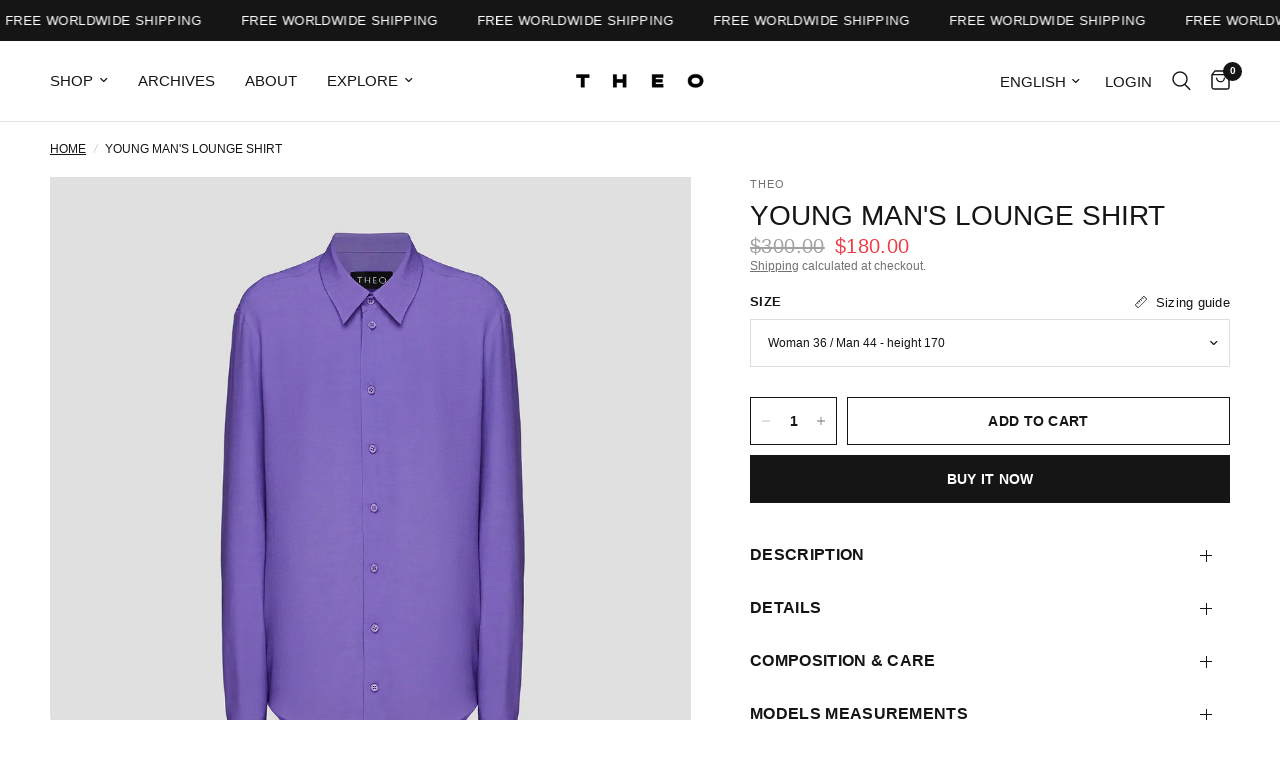

--- FILE ---
content_type: text/javascript; charset=utf-8
request_url: https://iwanttheo.com/products/lounge-shirt-2.js?prdrly&_=1768360327055
body_size: 1588
content:
{"id":5978963673265,"title":"YOUNG MAN'S LOUNGE SHIRT","handle":"lounge-shirt-2","description":"\u003cmeta charset=\"utf-8\"\u003e\n\u003cstyle type=\"text\/css\"\u003e\u003c!--\ntd {border: 1px solid #ccc;}br {mso-data-placement:same-cell;}\n--\u003e\u003c\/style\u003e\n\u003cspan data-sheets-value=\"{\u0026quot;1\u0026quot;:2,\u0026quot;2\u0026quot;:\u0026quot;Lounge shirt in crepe de chine is ideal for the \\\u0026quot;from sofa to screen\\\u0026quot; look. The vibrant signature hue of the collection in combination with the garment's fluid lines symbolizes the unleashing of one's inner Atlas. Regular fit, fingertip length. \\n\\nBest worn as a set with LOUNGE PANTS.\\n\\nFeatured:\\n– regular collar\\n– men's opening\\n– basic placket with tone on tone buttons\\n– horizontal back yoke\\n– placket cuffs\\n– shirttail hem\\n\\nUnisex\\n\\nColour: amethyst purple (may vary slightly depending on the light).\\n__________________________________________________\\n\\n100% viscose\\n\\nHand wash at 30 degrees inside out. Wash with similar colours. Wring gently. Dry clean for best care.\\n______________________________________________\\n\\nAlexandra and Gleb wear Woman EU 36 \/ Man EU 44. Models' parameters:\\nWoman: height 175 cm, chest 80 cm, waist 60 cm, hips 87 cm\\nMan: height 190 cm, chest 90 cm, waist 69 cm, hips 92 cm.\u0026quot;}\" data-sheets-userformat='{\"2\":7103,\"3\":{\"1\":0},\"4\":{\"1\":2,\"2\":65535},\"5\":{\"1\":[{\"1\":2,\"2\":0,\"5\":{\"1\":2,\"2\":0}},{\"1\":0,\"2\":0,\"3\":3},{\"1\":1,\"2\":0,\"4\":1}]},\"6\":{\"1\":[{\"1\":2,\"2\":0,\"5\":{\"1\":2,\"2\":0}},{\"1\":0,\"2\":0,\"3\":3},{\"1\":1,\"2\":0,\"4\":1}]},\"7\":{\"1\":[{\"1\":2,\"2\":0,\"5\":{\"1\":2,\"2\":0}},{\"1\":0,\"2\":0,\"3\":3},{\"1\":1,\"2\":0,\"4\":1}]},\"8\":{\"1\":[{\"1\":2,\"2\":0,\"5\":{\"1\":2,\"2\":0}},{\"1\":0,\"2\":0,\"3\":3},{\"1\":1,\"2\":0,\"4\":1}]},\"10\":1,\"11\":4,\"12\":0,\"14\":{\"1\":2,\"2\":0},\"15\":\"Arial\"}' data-mce-fragment=\"1\"\u003eOriginal cut of this shirt was made for a young man, neither chest nor hips were adapted to the female body. Lounge shirt in crepe de chine is ideal for the \"from sofa to screen\" look. The vibrant signature hue of the collection in combination with the garment's fluid lines symbolizes the unleashing of one's inner Atlas. Regular man's fit, fingertip length. \u003cbr\u003e\u003cbr\u003eBest worn as a set with LOUNGE PANTS.\u003cbr\u003e\u003cbr\u003eFeatured:\u003cbr\u003e– regular collar\u003cbr\u003e– men's opening\u003cbr\u003e– basic placket with tone on tone buttons\u003cbr\u003e– horizontal back yoke\u003cbr\u003e– elongated sleeves\u003cbr\u003e– placket cuffs\u003cbr\u003e– shirttail hem\u003cbr\u003e\u003cbr\u003eUnisex\u003cbr\u003e\u003cbr\u003eColour: amethyst purple (may vary slightly depending on the light).\u003cbr\u003e__________________________________________________\u003cbr\u003e\u003cbr\u003e100% viscose\u003cbr\u003e\u003cbr\u003eHand wash at 30 degrees inside out. Wash with similar colours. Wring gently. Dry clean for best care.\u003cbr\u003e______________________________________________\u003cbr\u003e\u003cbr\u003eAlexandra and Gleb wear Woman EU 36 \/ Man EU 44. Models' parameters:\u003cbr\u003eWoman: height 175 cm, chest 80 cm, waist 60 cm, hips 87 cm\u003cbr\u003eMan: height 190 cm, chest 90 cm, waist 69 cm, hips 92 cm.\u003cbr data-mce-fragment=\"1\"\u003e\u003cbr data-mce-fragment=\"1\"\u003eBest worn as a set with \u003ca href=\"https:\/\/iwanttheo.com\/products\/lounge-pants\" target=\"_blank\"\u003eLOUNGE PANTS\u003c\/a\u003e.\u003cbr data-mce-fragment=\"1\"\u003e\u003cbr data-mce-fragment=\"1\"\u003eFeatured:\u003cbr data-mce-fragment=\"1\"\u003e– regular collar\u003cbr data-mce-fragment=\"1\"\u003e– men's opening\u003cbr data-mce-fragment=\"1\"\u003e– basic placket with tone on tone buttons\u003cbr data-mce-fragment=\"1\"\u003e– horizontal back yoke\u003cbr data-mce-fragment=\"1\"\u003e– placket cuffs\u003cbr data-mce-fragment=\"1\"\u003e– shirttail hem\u003cbr data-mce-fragment=\"1\"\u003e\u003cbr data-mce-fragment=\"1\"\u003eUnisex\u003cbr data-mce-fragment=\"1\"\u003e\u003cbr data-mce-fragment=\"1\"\u003eColour: amethyst purple (may vary slightly depending on the light).\u003cbr data-mce-fragment=\"1\"\u003e__________________________________________________\u003cbr data-mce-fragment=\"1\"\u003e\u003cbr data-mce-fragment=\"1\"\u003e100% viscose\u003cbr data-mce-fragment=\"1\"\u003e\u003cbr data-mce-fragment=\"1\"\u003eHand wash at 30 degrees inside out. Wash with similar colours. Wring gently. Dry clean for best care.\u003cbr data-mce-fragment=\"1\"\u003e______________________________________________\u003cbr data-mce-fragment=\"1\"\u003e\u003cbr data-mce-fragment=\"1\"\u003eAlexandra and Gleb wear Woman EU 36 \/ Man EU 44. Models' parameters:\u003cbr data-mce-fragment=\"1\"\u003eWoman: height 175 cm, chest 80 cm, waist 60 cm, hips 87 cm\u003cbr data-mce-fragment=\"1\"\u003eMan: height 190 cm, chest 90 cm, waist 69 cm, hips 92 cm.\u003c\/span\u003e\u003cbr\u003e","published_at":"2020-10-23T12:17:37-04:00","created_at":"2020-10-23T12:17:38-04:00","vendor":"THEO","type":"Tops \/ Shirts","tags":["drop3","holiday 2020","ny_2023","SS21-1","unisex"],"price":18000,"price_min":18000,"price_max":18000,"available":true,"price_varies":false,"compare_at_price":30000,"compare_at_price_min":30000,"compare_at_price_max":30000,"compare_at_price_varies":false,"variants":[{"id":37172653228209,"title":"Woman 36 \/ Man 44 - height 170","option1":"Woman 36 \/ Man 44 - height 170","option2":null,"option3":null,"sku":"S2104_PRPL-3","requires_shipping":true,"taxable":true,"featured_image":null,"available":true,"name":"YOUNG MAN'S LOUNGE SHIRT - Woman 36 \/ Man 44 - height 170","public_title":"Woman 36 \/ Man 44 - height 170","options":["Woman 36 \/ Man 44 - height 170"],"price":18000,"weight":500,"compare_at_price":30000,"inventory_management":"shopify","barcode":null,"requires_selling_plan":false,"selling_plan_allocations":[]},{"id":41895506641073,"title":"Woman 38 \/ Man 46 - height 170","option1":"Woman 38 \/ Man 46 - height 170","option2":null,"option3":null,"sku":"S2104_PRPL","requires_shipping":true,"taxable":true,"featured_image":null,"available":false,"name":"YOUNG MAN'S LOUNGE SHIRT - Woman 38 \/ Man 46 - height 170","public_title":"Woman 38 \/ Man 46 - height 170","options":["Woman 38 \/ Man 46 - height 170"],"price":18000,"weight":500,"compare_at_price":30000,"inventory_management":"shopify","barcode":"","requires_selling_plan":false,"selling_plan_allocations":[]},{"id":41895506673841,"title":"Woman 38 \/ Man 46 - height 180","option1":"Woman 38 \/ Man 46 - height 180","option2":null,"option3":null,"sku":"S2104_PRPL","requires_shipping":true,"taxable":true,"featured_image":null,"available":false,"name":"YOUNG MAN'S LOUNGE SHIRT - Woman 38 \/ Man 46 - height 180","public_title":"Woman 38 \/ Man 46 - height 180","options":["Woman 38 \/ Man 46 - height 180"],"price":18000,"weight":500,"compare_at_price":30000,"inventory_management":"shopify","barcode":"","requires_selling_plan":false,"selling_plan_allocations":[]},{"id":41895506706609,"title":"Woman 40 \/ Man 48 - height 170","option1":"Woman 40 \/ Man 48 - height 170","option2":null,"option3":null,"sku":"S2104_PRPL","requires_shipping":true,"taxable":true,"featured_image":null,"available":false,"name":"YOUNG MAN'S LOUNGE SHIRT - Woman 40 \/ Man 48 - height 170","public_title":"Woman 40 \/ Man 48 - height 170","options":["Woman 40 \/ Man 48 - height 170"],"price":18000,"weight":500,"compare_at_price":30000,"inventory_management":"shopify","barcode":"","requires_selling_plan":false,"selling_plan_allocations":[]},{"id":41895506739377,"title":"Woman 40 \/ Man 48 - height 180","option1":"Woman 40 \/ Man 48 - height 180","option2":null,"option3":null,"sku":"S2104_PRPL","requires_shipping":true,"taxable":true,"featured_image":null,"available":false,"name":"YOUNG MAN'S LOUNGE SHIRT - Woman 40 \/ Man 48 - height 180","public_title":"Woman 40 \/ Man 48 - height 180","options":["Woman 40 \/ Man 48 - height 180"],"price":18000,"weight":500,"compare_at_price":30000,"inventory_management":"shopify","barcode":"","requires_selling_plan":false,"selling_plan_allocations":[]}],"images":["\/\/cdn.shopify.com\/s\/files\/1\/0289\/8110\/0619\/products\/1_2.jpg?v=1608309330","\/\/cdn.shopify.com\/s\/files\/1\/0289\/8110\/0619\/products\/IMG_4003_4.jpg?v=1608309360","\/\/cdn.shopify.com\/s\/files\/1\/0289\/8110\/0619\/products\/IMG_4098.jpg?v=1608309360","\/\/cdn.shopify.com\/s\/files\/1\/0289\/8110\/0619\/products\/IMG_3350_0f6a5c79-72ca-4cfc-8466-74a79839dd44.jpg?v=1608309360","\/\/cdn.shopify.com\/s\/files\/1\/0289\/8110\/0619\/products\/IMG_3358_6aa706d2-6227-438b-92ce-1c6930562677.jpg?v=1608309360","\/\/cdn.shopify.com\/s\/files\/1\/0289\/8110\/0619\/products\/2_2.jpg?v=1608309360"],"featured_image":"\/\/cdn.shopify.com\/s\/files\/1\/0289\/8110\/0619\/products\/1_2.jpg?v=1608309330","options":[{"name":"Size","position":1,"values":["Woman 36 \/ Man 44 - height 170","Woman 38 \/ Man 46 - height 170","Woman 38 \/ Man 46 - height 180","Woman 40 \/ Man 48 - height 170","Woman 40 \/ Man 48 - height 180"]}],"url":"\/products\/lounge-shirt-2","media":[{"alt":null,"id":13779668992177,"position":1,"preview_image":{"aspect_ratio":1.0,"height":2048,"width":2048,"src":"https:\/\/cdn.shopify.com\/s\/files\/1\/0289\/8110\/0619\/products\/1_2.jpg?v=1608309330"},"aspect_ratio":1.0,"height":2048,"media_type":"image","src":"https:\/\/cdn.shopify.com\/s\/files\/1\/0289\/8110\/0619\/products\/1_2.jpg?v=1608309330","width":2048},{"alt":null,"id":15256071012529,"position":2,"preview_image":{"aspect_ratio":1.0,"height":1500,"width":1500,"src":"https:\/\/cdn.shopify.com\/s\/files\/1\/0289\/8110\/0619\/products\/IMG_4003_4.jpg?v=1608309360"},"aspect_ratio":1.0,"height":1500,"media_type":"image","src":"https:\/\/cdn.shopify.com\/s\/files\/1\/0289\/8110\/0619\/products\/IMG_4003_4.jpg?v=1608309360","width":1500},{"alt":null,"id":15255773348017,"position":3,"preview_image":{"aspect_ratio":0.714,"height":1500,"width":1071,"src":"https:\/\/cdn.shopify.com\/s\/files\/1\/0289\/8110\/0619\/products\/IMG_4098.jpg?v=1608309360"},"aspect_ratio":0.714,"height":1500,"media_type":"image","src":"https:\/\/cdn.shopify.com\/s\/files\/1\/0289\/8110\/0619\/products\/IMG_4098.jpg?v=1608309360","width":1071},{"alt":null,"id":15255773085873,"position":4,"preview_image":{"aspect_ratio":0.773,"height":1500,"width":1159,"src":"https:\/\/cdn.shopify.com\/s\/files\/1\/0289\/8110\/0619\/products\/IMG_3350_0f6a5c79-72ca-4cfc-8466-74a79839dd44.jpg?v=1608309360"},"aspect_ratio":0.773,"height":1500,"media_type":"image","src":"https:\/\/cdn.shopify.com\/s\/files\/1\/0289\/8110\/0619\/products\/IMG_3350_0f6a5c79-72ca-4cfc-8466-74a79839dd44.jpg?v=1608309360","width":1159},{"alt":null,"id":15255773118641,"position":5,"preview_image":{"aspect_ratio":0.773,"height":1500,"width":1159,"src":"https:\/\/cdn.shopify.com\/s\/files\/1\/0289\/8110\/0619\/products\/IMG_3358_6aa706d2-6227-438b-92ce-1c6930562677.jpg?v=1608309360"},"aspect_ratio":0.773,"height":1500,"media_type":"image","src":"https:\/\/cdn.shopify.com\/s\/files\/1\/0289\/8110\/0619\/products\/IMG_3358_6aa706d2-6227-438b-92ce-1c6930562677.jpg?v=1608309360","width":1159},{"alt":null,"id":15255774134449,"position":6,"preview_image":{"aspect_ratio":1.0,"height":2048,"width":2048,"src":"https:\/\/cdn.shopify.com\/s\/files\/1\/0289\/8110\/0619\/products\/2_2.jpg?v=1608309360"},"aspect_ratio":1.0,"height":2048,"media_type":"image","src":"https:\/\/cdn.shopify.com\/s\/files\/1\/0289\/8110\/0619\/products\/2_2.jpg?v=1608309360","width":2048}],"requires_selling_plan":false,"selling_plan_groups":[]}